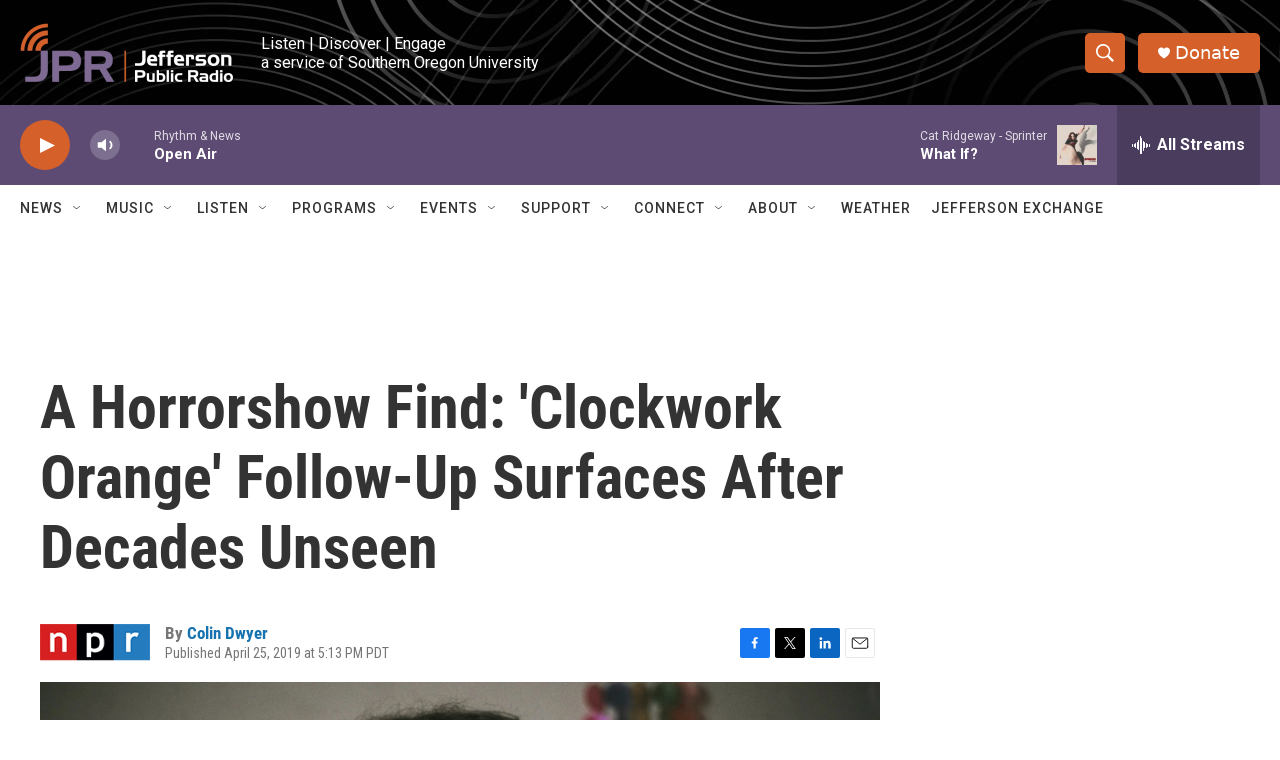

--- FILE ---
content_type: text/html; charset=utf-8
request_url: https://www.google.com/recaptcha/api2/aframe
body_size: 270
content:
<!DOCTYPE HTML><html><head><meta http-equiv="content-type" content="text/html; charset=UTF-8"></head><body><script nonce="7g8rKMKMJoY4uDKEDYkOWQ">/** Anti-fraud and anti-abuse applications only. See google.com/recaptcha */ try{var clients={'sodar':'https://pagead2.googlesyndication.com/pagead/sodar?'};window.addEventListener("message",function(a){try{if(a.source===window.parent){var b=JSON.parse(a.data);var c=clients[b['id']];if(c){var d=document.createElement('img');d.src=c+b['params']+'&rc='+(localStorage.getItem("rc::a")?sessionStorage.getItem("rc::b"):"");window.document.body.appendChild(d);sessionStorage.setItem("rc::e",parseInt(sessionStorage.getItem("rc::e")||0)+1);localStorage.setItem("rc::h",'1769026338335');}}}catch(b){}});window.parent.postMessage("_grecaptcha_ready", "*");}catch(b){}</script></body></html>